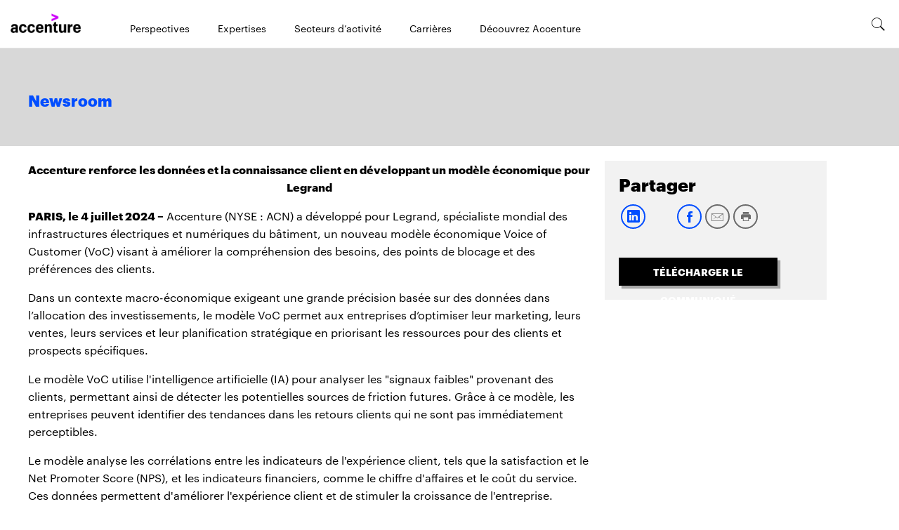

--- FILE ---
content_type: text/html; charset=utf-8
request_url: https://newsroom.accenture.fr/fr/news/2024/accenture-renforce-les-donnees-et-la-connaissance-client-en-developpant-un-modele-economique-pour-legrand
body_size: 2080
content:
<!DOCTYPE html>
<html>
  <head>
    <title>Accenture renforce les données et la connaissance client en développant un modèle économique pour Legrand</title>
    <link rel="canonical" href="https://newsroom.accenture.fr/fr/news/2024/accenture-renforce-les-donnees-et-la-connaissance-client-en-developpant-un-modele-economique-pour-legrand">
    <meta name="description" content="Accenture (NYSE : ACN) a développé pour Legrand, spécialiste mondial des infrastructures électriques et numériques du bâtiment, un nouveau modèle économique Voice of Customer (VoC) visant à améliorer la compréhension des besoins, des points de blocage et des préférences des clients.">
    <meta property="og:title" content="Accenture renforce les données et la connaissance client en développant un modèle économique pour Legrand">
    <meta property="og:description" content="Accenture (NYSE : ACN) a développé pour Legrand, spécialiste mondial des infrastructures électriques et numériques du bâtiment, un nouveau modèle économique Voice of Customer (VoC) visant à améliorer la compréhension des besoins, des points de blocage et des préférences des clients.">
    <meta property="og:url" content="https://newsroom.accenture.fr/fr/news/2024/accenture-renforce-les-donnees-et-la-connaissance-client-en-developpant-un-modele-economique-pour-legrand">
    <meta property="og:image" content="https://newsroom.accenture.fr/default-meta-image.png?width=1200&#x26;format=pjpg&#x26;optimize=medium">
    <meta property="og:image:secure_url" content="https://newsroom.accenture.fr/default-meta-image.png?width=1200&#x26;format=pjpg&#x26;optimize=medium">
    <meta name="twitter:card" content="summary_large_image">
    <meta name="twitter:title" content="Accenture renforce les données et la connaissance client en développant un modèle économique pour Legrand">
    <meta name="twitter:description" content="Accenture (NYSE : ACN) a développé pour Legrand, spécialiste mondial des infrastructures électriques et numériques du bâtiment, un nouveau modèle économique Voice of Customer (VoC) visant à améliorer la compréhension des besoins, des points de blocage et des préférences des clients.">
    <meta name="twitter:image" content="https://newsroom.accenture.fr/default-meta-image.png?width=1200&#x26;format=pjpg&#x26;optimize=medium">
    <meta name="pdf" content="true">
    <meta name="sniply-options" content="block">
    <meta name="template" content="Article">
    <meta name="publisheddate" content="2024-07-04 10:00:00.0">
    <meta name="viewport" content="width=device-width, initial-scale=1">
    <script src="/scripts/lib-franklin.js" type="module"></script>
    <script src="/scripts/scripts.js" type="module"></script>
    <link rel="stylesheet" href="/styles/styles.css">
  </head>
  <body>
    <header></header>
    <main>
      <div>
        <h1 id="accenture-renforce-les-données-et-la-connaissance-client-en-développant-un-modèle-économique-pour-legrand">Accenture renforce les données et la connaissance client en développant un modèle économique pour Legrand</h1>
        <p><strong>PARIS, le 4 juillet 2024 –</strong> Accenture (NYSE : ACN) a développé pour Legrand, spécialiste mondial des infrastructures électriques et numériques du bâtiment, un nouveau modèle économique Voice of Customer (VoC) visant à améliorer la compréhension des besoins, des points de blocage et des préférences des clients.</p>
      </div>
      <div>
        <p>Dans un contexte macro-économique exigeant une grande précision basée sur des données dans l’allocation des investissements, le modèle VoC permet aux entreprises d’optimiser leur marketing, leurs ventes, leurs services et leur planification stratégique en priorisant les ressources pour des clients et prospects spécifiques.</p>
        <p>Le modèle VoC utilise l'intelligence artificielle (IA) pour analyser les "signaux faibles" provenant des clients, permettant ainsi de détecter les potentielles sources de friction futures. Grâce à ce modèle, les entreprises peuvent identifier des tendances dans les retours clients qui ne sont pas immédiatement perceptibles.</p>
        <p>Le modèle analyse les corrélations entre les indicateurs de l'expérience client, tels que la satisfaction et le Net Promoter Score (NPS), et les indicateurs financiers, comme le chiffre d'affaires et le coût du service. Ces données permettent d'améliorer l'expérience client et de stimuler la croissance de l'entreprise.</p>
        <p>Jesse Tumminello, directrice exécutive au sein d'Accenture Song, a déclaré : "Legrand a déjà fait des avancées remarquables pour devenir un leader de la centricité client en étudiant systématiquement les feedbacks des clients pour améliorer ses produits et services. Avec l'implémentation d'un modèle économique Voice of Customer, Legrand franchit une nouvelle étape en adoptant une approche basée sur les données pour stimuler la croissance organique à travers une expérience client renforcée."<br><br><strong>A propos d’ACCENTURE</strong><br>Accenture est un leader mondial de services professionnels qui aide les plus grandes entreprises, gouvernements et autres organisations à construire leur noyau numérique, à optimiser leurs opérations, à accélérer la croissance de leur chiffre d’affaires et à améliorer les services aux citoyens, créant ainsi une valeur tangible à grande vitesse et à grande échelle. Nous sommes une entreprise axée sur le talent et l’innovation, qui compte près de 750 000 personnes au service des clients dans plus de 120 pays. La technologie est aujourd’hui au cœur du changement, et nous sommes l’un des leaders mondiaux dans la conduite de ce changement, avec de solides relations avec notre écosystème. Nous combinons notre force technologique et notre leadership dans les domaines du cloud, des données et de l’IA avec une expérience sectorielle inégalée, une expertise fonctionnelle et une capacité de service globale. Notre large gamme de services, de solutions et d’actifs dans les domaines de la stratégie et du conseil, de la technologie, des opérations, de l’industrie du Futur et d’Accenture Song nous permet d’obtenir des résultats concrets. Ces capacités, associées à notre culture du succès partagé et à notre engagement à créer de la valeur à 360°, nous permettent d’aider nos clients à se réinventer et à construire des relations durables et de confiance. Nous mesurons notre succès par la valeur 360° que nous créons pour nos clients, les uns pour les autres, nos actionnaires, nos partenaires et nos communautés. Site Internet : <a href="https://urldefense.com/v3/__http:/www.accenture.fr/__;!!OrxsNty6D4my!-ABgLoSrItCl4iuRnOE42AlnjnGRfKqlW47mdLepqjCXoJ_kziXhsGp96WiRGxOm-Bi484DtI8vGCN6HxgY6bEsj__k$">www.accenture.fr</a></p>
        <p># # #</p>
        <p><strong>Contact :</strong><br>Velislava Le Fevre<br>+33 1 53 23 46 18<br><a href="/cdn-cgi/l/email-protection#196f7c75706a75786f7837757c7f7c6f6b7c59787a7a7c776d6c6b7c377a7674"><span class="__cf_email__" data-cfemail="9fe9faf3f6ecf3fee9feb1f3faf9fae9edfadffefcfcfaf1ebeaedfab1fcf0f2">[email&#160;protected]</span></a></p>
        <p>Copyright © 2024 Accenture. All rights reserved. Accenture and its logo are trademarks of Accenture.</p>
      </div>
    </main>
    <footer></footer>
  <script data-cfasync="false" src="/cdn-cgi/scripts/5c5dd728/cloudflare-static/email-decode.min.js"></script></body>
</html>


--- FILE ---
content_type: text/html; charset=utf-8
request_url: https://newsroom.accenture.fr/nav.plain.html
body_size: -15
content:

<div>
  <picture>
    <source type="image/webp" srcset="./media_1f5aead628e0dc5e25d92f2496bdb203f5dd42e7b.png?width=2000&#x26;format=webply&#x26;optimize=medium" media="(min-width: 600px)">
    <source type="image/webp" srcset="./media_1f5aead628e0dc5e25d92f2496bdb203f5dd42e7b.png?width=750&#x26;format=webply&#x26;optimize=medium">
    <source type="image/png" srcset="./media_1f5aead628e0dc5e25d92f2496bdb203f5dd42e7b.png?width=2000&#x26;format=png&#x26;optimize=medium" media="(min-width: 600px)">
    <img loading="lazy" alt="" src="./media_1f5aead628e0dc5e25d92f2496bdb203f5dd42e7b.png?width=750&#x26;format=png&#x26;optimize=medium" width="246" height="66">
  </picture>
</div>
<div>
  <ul>
    <li><a href="https://www.accenture.com/fr-fr/insights-index">Perspectives</a></li>
    <li><a href="https://www.accenture.com/fr-fr/services#block-les-capacites-pour-vous-aider-a-vous-reinventer">Expertises</a></li>
    <li><a href="https://www.accenture.com/fr-fr/services#block-une-expertise-inegalee-dans-l-industrie">Secteurs d’activité</a></li>
    <li><a href="https://www.accenture.com/fr-fr/careers">Carrières</a></li>
    <li><a href="https://www.accenture.com/fr-fr/about/company-index">Découvrez Accenture</a></li>
  </ul>
  <div class="header-nav-footer">
    <div>
      <div>Links</div>
      <div>Social-links</div>
    </div>
    <div>
      <div><a href="https://www.accenture.com/fr-fr/contact-us">NOUS CONTACTER</a></div>
      <div><a href="https://www.linkedin.com/company/accenture-france">linkedin</a></div>
      <div><span class="icon icon-linkedin"></span></div>
    </div>
    <div>
      <div><a href="https://www.accenture.com/fr-fr/careers">CARRIÈRES</a></div>
      <div><a href="https://twitter.com/AccentureFrance">twitter</a></div>
      <div><span class="icon icon-twitter"></span></div>
    </div>
    <div>
      <div><a href="https://www.accenture.com/fr-fr/office-directory">ADRESSES</a></div>
      <div><a href="https://www.facebook.com/accenture">facebook</a></div>
      <div><span class="icon icon-facebook"></span></div>
    </div>
    <div>
      <div></div>
      <div><a href="https://www.youtube.com/accenture">youtube</a></div>
      <div><span class="icon icon-youtube"></span></div>
    </div>
  </div>
</div>
<div>
  <p><span class="icon icon-search"></span></p>
</div>


--- FILE ---
content_type: text/html; charset=utf-8
request_url: https://newsroom.accenture.fr/footer.plain.html
body_size: -713
content:

<div>
  <div class="columns">
    <div>
      <div>
        <h4 id="information-entreprise"><strong>Information entreprise</strong></h4>
        <ul>
          <li><strong><a href="/archive">ARCHIVES</a></strong></li>
          <li><strong><a href="https://newsroom.accenture.fr/">ANCIENNE NEWSROOM</a></strong></li>
          <li><strong><a href="https://newsroom.accenture.com/fact-sheet">FICHE DESCRIPTIVE</a></strong></li>
          <li><strong><a href="https://www.accenture.com/us-en/about/company/integrated-reporting?section=sustainability&#x26;topic=ethicsandgovernance">GOUVERNANCE</a></strong></li>
          <li><strong><a href="https://investor.accenture.com/">RELATIONS INVESTISSEURS</a></strong></li>
          <li><strong><a href="https://www.accenture.com/fr-fr/company-citizenship">NOS ENGAGEMENTS</a></strong></li>
          <li><strong><a href="https://www.accenture.com/us-en/about/company-index">FONDATION</a></strong></li>
        </ul>
      </div>
      <div>
        <h4 id="contacts-presse"><strong>Contacts presse</strong></h4>
        <p><br>Velislava CHICHKOVA – LE FEVRE</p>
        <p>+33 1 53 23 46 18</p>
        <p>+33 7 89 35 99 06</p>
        <p><a href="mailto:velislava.lefevre@accenture.com">velislava.lefevre@accenture.com</a><br><br>Marie-Françoise HULIN</p>
        <p>+33 6 81 67 46 79<br><a href="mailto:m.hulin@accenture.com">m.hulin@accenture.com</a></p>
      </div>
    </div>
  </div>
  <div class="section-metadata">
    <div>
      <div>Style</div>
      <div>pre-footer</div>
    </div>
  </div>
</div>
<div>
  <div class="columns">
    <div>
      <div>Logo</div>
      <div>
        <ul>
          <li><a href="https://www.accenture.com/fr-fr/about/company/france">DÉCOUVREZ ACCENTURE</a></li>
          <li><a href="https://www.accenture.com/fr-fr/contact-us"><u>NOUS CONTACTER</u></a></li>
          <li><a href="https://www.accenture.com/fr-fr/careers"><u>CARRIÈRES</u></a></li>
          <li><a href="https://www.accenture.com/fr-fr/office-directory"><u>ADRESSES</u></a></li>
        </ul>
      </div>
      <div>
        <ul>
          <li><a href="https://www.linkedin.com/company/accenture-france"><span class="icon icon-linkedin"></span></a></li>
          <li><a href="https://twitter.com/AccentureFrance"><span class="icon icon-twitter"></span></a></li>
          <li><a href="https://www.facebook.com/accenture"><span class="icon icon-facebook"></span></a></li>
          <li><a href="https://www.youtube.com/accenture"><span class="icon icon-youtube"></span></a></li>
        </ul>
      </div>
    </div>
  </div>
  <div class="columns copyright">
    <div>
      <div>
        <ul>
          <li><a href="https://www.accenture.com/fr-fr/privacy-policy"><u>Mentions Légales</u></a></li>
          <li><a href="https://www.accenture.com/fr-fr/support/terms-of-use">Conditions d'Utilisation</a></li>
          <li><a href="https://www.accenture.com/fr-fr/company-cookies-similar-technology"><u>Cookie Policy</u></a></li>
          <li><a href="https://www.accenture.com/us-en/support/accessibility-statement">Accessibility Statement</a></li>
          <li><a href="https://www.accenture.com/fr-fr/about/site-map">Plan du Site</a></li>
        </ul>
      </div>
      <div>© &#x3C;year> Accenture. All Rights Reserved.</div>
    </div>
  </div>
  <div class="section-metadata">
    <div>
      <div>Style</div>
      <div>footer-black</div>
    </div>
  </div>
</div>


--- FILE ---
content_type: text/css; charset=utf-8
request_url: https://newsroom.accenture.fr/styles/styles.css
body_size: 1409
content:
/*
 * Copyright 2020 Adobe. All rights reserved.
 * This file is licensed to you under the Apache License, Version 2.0 (the "License");
 * you may not use this file except in compliance with the License. You may obtain a copy
 * of the License at http://www.apache.org/licenses/LICENSE-2.0
 *
 * Unless required by applicable law or agreed to in writing, software distributed under
 * the License is distributed on an "AS IS" BASIS, WITHOUT WARRANTIES OR REPRESENTATIONS
 * OF ANY KIND, either express or implied. See the License for the specific language
 * governing permissions and limitations under the License.
 */

:root {
  /* colors */
  --link-color: #004dff;
  --secondary-link-color: #004dff;
  --link-hover-color: #008;
  --background-color: #fff;
  --overlay-background-color: #eee;
  --highlight-background-color: #a7a7a7;
  --footer-background-color: black;
  --text-color: #000;
  --secondary-text-color: #a7a7a7;

  /* fonts */
  --body-font-family: 'Graphik Regular', 'Open Sans', sans-serif;
  --heading-font-family: 'Graphik Black', 'Open Sans', sans-serif;
  --subheading-font-family: 'Graphik Bold', 'Open Sans', sans-serif;
  --header-font-family-regular: 'Graphik Regular', arial, sans-serif;
  --header-font-family: 'Graphik', arial, sans-serif;
  --graphik-semibold: 'Graphik Semibold', 'Open Sans', sans-serif;
  --icomoon: icomoon, menlo, consolas, 'Liberation Mono', monospace;
  --ionicons: ionicons, menlo, consolas, 'Liberation Mono', monospace;
  --fixed-font-family: menlo, consolas, 'Liberation Mono', monospace;

  /* body sizes */
  --body-font-size-default: 1rem;
  --body-font-size-m: 22px;
  --body-font-size-s: 18px;
  --body-font-size-xs: 16px;
  --body-font-size-xxs: 14px;
  --body-font-size-xxxs: 11px;

  /* heading sizes */
  --heading-font-size-xxl: 48px;
  --heading-font-size-xl: 40px;
  --heading-font-size-l: 32px;
  --heading-font-size-m: 24px;
  --heading-font-size-s: 20px;
  --heading-font-size-xs: 18px;

  /* nav height */
  --nav-height: 50px;

}

@media (min-width: 900px) {
  :root {
    --heading-font-size-xxl: 65px;
    --heading-font-size-xl: 48px;
    --heading-font-size-l: 36px;
    --heading-font-size-m: 30px;
    --heading-font-size-s: 24px;
    --heading-font-size-xs: 22px;
  }
}

@media (min-width: 1000px) {
  :root {
    --nav-height: 69px;
  }
}

body {
  font-size: var(--body-font-size-default);
  margin: 0;
  font-family: var(--body-font-family);
  line-height: 1.6em;
  color: var(--text-color);
  background-color: var(--background-color);
  display: none;
}

body.appear {
  display: unset;
}

header {
  height: var(--nav-height);
}

h1,
h2,
h3,
h4,
h5,
h6 {
  font-family: var(--heading-font-family);
  font-weight: 600;
  line-height: 1.25;
  margin-top: 1em;
  margin-bottom: .5em;
  scroll-margin: calc(var(--nav-height) + 1em);
}

h1 {
  font-size: var(--heading-font-size-xxl);
  font-weight: 900;
}

h2 {
  font-size: var(--heading-font-size-l);
  font-family: var(--subheading-font-family);
}

h3 {
  font-size: var(--heading-font-size-l)
}

h4 {
  font-size: var(--heading-font-size-m)
}

h5 {
  font-size: var(--heading-font-size-s)
}

h6 {
  font-size: var(--heading-font-size-xs)
}

strong {
  -webkit-font-smoothing: antialiased
}

p,
dl,
ol,
ul,
pre,
blockquote {
  margin-top: 1em;
  margin-bottom: 1em;
}

hr {
  margin-top: 1.5em;
  margin-bottom: 1.5em;
  border: 0;
  border-bottom: 1px solid var(--overlay-background-color);
}

code,
pre,
samp {
  font-family: var(--fixed-font-family);
  font-size: var(--body-font-size-s);
}

code,
samp {
  padding: .125em;
}

pre {
  overflow: scroll;
}

.sr-only {
  position: absolute;
  width: 1px;
  height: 1px;
  padding: 0;
  margin: -1px;
  overflow: hidden;
  clip: rect(0, 0, 0, 0);
  white-space: nowrap;
  border: 0;
}

main pre {
  background-color: var(--overlay-background-color);
  padding: 1em;
  border-radius: .25em;
  overflow-x: auto;
  white-space: pre;
}

a:any-link {
  color: var(--link-color);
  text-decoration: none;
}

a:hover {
  color: var(--link-hover-color);
  text-decoration: none;
}

/* buttons */
a.button:any-link,
button {
  font-family: var(--subheading-font-family);
  text-transform: uppercase;
  font-size: var(--body-font-size-xs);
  font-weight: 600;
  color: var(--link-color);
  text-decoration: none;

  /* font-family: var(--body-font-family);
  display: inline-block;
  box-sizing: border-box;
  text-decoration: none;
  border: 2px solid transparent;
  padding: 5px 30px;
  text-align: center;
  font-style: normal;
  font-weight: 600;
  cursor: pointer;
  color: var(--background-color);
  background-color: var(--link-color);
  margin: 16px 0;
  white-space: nowrap;
  overflow: hidden;
  text-overflow: ellipsis;
  border-radius: 30px; */
}

a.button:hover,
a.button:focus,
button:hover,
button:focus {
  color: var(--link-hover-color);

  /* background-color: var(--link-hover-color); */
  cursor: pointer;
}

/* button:disabled, button:disabled:hover {
  background-color: var(--overlay-background-color);
  cursor: unset;
} */

a.button.secondary,
button.secondary {
  /* background-color: unset; */

  /* border: 2px solid currentcolor; */
  color: var(--secondary-link-color);
}

/* style mailto links as normal links rather than buttons */

a.primary.button[href^="mailto"] {
  color: var(--link-color);
  font-family: var(--body-font-family);
  text-transform: none;
  font-size: var(--body-font-size-default);
  font-weight: 100;
}

body.article p.button-container strong a.primary {
  display: inline-block;
  color: #fff;
  background-color: #000;
  padding: 0.938rem;
  font-size: .875rem;
  line-height: 1rem;
  border-radius: 0;
  font-family: var(--graphik-semibold);
  min-width: 13.4rem;
  text-decoration: none;
  text-transform: none;
  text-align: center;
  border: 0;
  white-space: nowrap;
  margin: 0.938rem 0.625rem;
  background-image: linear-gradient(to bottom,#337ab7 0,#265a88 100%);
  background-repeat: repeat-x;
}

body.article p.button-container strong a.primary:hover,
body.article p.button-container strong a.primary:focus {
    background-color: #4a4a4a;
    color: #fff;
    background-position: 0 -15px;
}

body.article p.button-container strong a.primary:active {
    outline: 0;
    background-image: none;
    /* stylelint-disable-next-line property-no-vendor-prefix */
    -webkit-box-shadow: inset 0 3px 5px rgba(0 0 0 12.5%);
    box-shadow: inset 0 3px 5px rgba(0 0 0 12.5%);
    background-color: #265a88;
    border-color: #245580;
}

main input {
  font-size: 1.25rem;
  width: 100%;
  max-width: 50rem;
  display: block;
  margin-bottom: 1rem;
  padding: 0.75rem 0.6rem;
  border-radius: 0.25rem;
  box-sizing: border-box;
  border: 1px solid var(--text-color);
  color: var(--text-color);
  background-color: var(--background-color);
}

main input:hover {
  border: 1px solid var(--text-color);
}

main blockquote {
  font-style: italic;
  margin: 3rem;
  text-indent: -1rem;
  hanging-punctuation: first;
}

main blockquote p::before {
  content: "“";
  line-height: 0;
}

main blockquote p::after {
  content: "”";
  line-height: 0;
}

main img {
  max-width: 100%;
  width: 100%;
  height: auto;
}

.icon {
  display: inline-block;
  height: 24px;
  width: 24px;
}

.icon svg {
  height: 100%;
  width: 100%;
}

main .section {
  padding: 64px 16px;
}

body.article main .section.abstract {
  padding: 0 25px;
  margin-left: 10px;
}

body.article main .section.abstract+.section {
  padding: 0 25px;
  margin-left: 10px;
}

body.article main .section.abstract p.date {
  font-family: var(--graphik-semibold);
  font-size: 12px;
  font-weight: 600;
  line-height: 1.33;
  color: #000;
  padding-bottom: 9px;
  text-transform: uppercase;
  margin: 0;
}

body.article main .section h1,
body.article main .section.abstract h2,
body.article main .section.abstract h3 {
  text-align: center;
  font-family: var(--graphik-semibold);
  font-weight: 700;
  font-size: 1rem;
  line-height: 1.6em;
  margin: 0;
}

body.article main p strong {
  font-family: var(--graphik-semibold);
}

body.article main h6 {
  text-align: center;
}

body.article main h6 em {
  text-align: center;
  font-family: var(--header-font-family-regular);
  font-weight: 100;
  font-size: 12px;
  line-height: 1.6em;
}

body.factsheet main h6 {
  text-align: center;
  font-size: 11px;
  line-height: 9.2pt;
  font-family: Arial, sans-serif;
}

body.article main .section.abstract h2 {
  text-align: center;
  font-family: var(--header-font-family-regular);
  font-weight: 100;
  font-size: 1rem;
  line-height: 1.6em;
  margin: 20px 0;
}

body.article main picture+em {
  font-size: 12px;
  display: flex;
  justify-content: center;
  text-align: center;
}

body.article main .section .article-end-divider {
  display: inline-block;
  width: 100%;
  text-align: center;
}

@media (min-width: 600px) {
  main .section {
    padding: 64px 35px;
  }
}

@media (min-width: 900px) {
  .section>div {
    max-width: 1200px;
    margin: auto;
  }

  body.article main {
    max-width: 1200px;

    /* height of aside 450px and hero container height 160px, so setting the min height to 610px */
    min-height: 610px;
    margin: auto;
    position: relative;
  }

  body.article main .section:not(.aside-container) {
    max-width: 66.7%;
  }

  body.article main .section.aside-container {
    position: absolute;
    top: 160px;
    right: 0;
    padding-top: 10px;
    max-width: 28%;
    padding-right: 15px;
  }

  body.article main .section.abstract,
  body.article main .section.abstract+.section {
    padding-left: 15px;
    margin-left: 0;
  }
}


@media (min-width: 1200px) {
  body.article main .section:not(.aside-container) {
    max-width: 800px;
  }

  body.article main .section.aside-container {
    position: absolute;
    top: 160px;
    right: 4%;
    padding-top: 0;
    max-width: 350px;
  }

  body.article main .section.abstract,
  body.article main .section.abstract+.section {
    padding-left: 0;
    margin-left: 0;
  }

}

/* section metadata */
main .section.highlight {
  background-color: var(--highlight-background-color);
}

/* Filter Year styles */
#filter-year {
  display: none;
  width: 110px;
  box-sizing: border-box;
  padding-top: 5px;
  padding-left: 15px;
  padding-right: 10px;
  text-transform: uppercase;
  font-family: var(--graphik-semibold);
  font-size: var(--body-font-size-s);
  font-weight: 600;
  color: #000;
  line-height: 40px;
  height: 50px;
  border: 1px solid #979797;
  border-radius: 0;
  position: relative;
  margin-left: 5px;
}

#filter-year::after {
  content: "";
  vertical-align: middle;
  border-top: 4px dashed;
  border-top: 4px solid;
  border-right: 4px solid transparent;
  border-left: 4px solid transparent;
  width: 0;
  height: 0;
  font-style: normal;
  font-weight: 400;
  font-variant: normal;
  text-transform: none;
  line-height: 1;
  margin: 0;
  text-decoration: none;
  float: right;
  margin-top: 18px;
}

#filter-year .filter-year-dropdown {
  display: none;
}

#filter-year .filter-year-dropdown[aria-expanded='true'] {
  position: absolute;
  width: 100%;
  max-height: 300px;
  padding: 10px;
  display: block;
  z-index: 10;
  background-color: var(--background-color);
  left: 0;
  top: 50px;
  margin: 2px 0 0;
  font-size: var(--body-font-size-xxs);
  text-align: left;
  border: 1px solid rgb(0 0 0 / 15%);
  border-radius: 4px;
  box-sizing: border-box;
  overflow-x: scroll;
}

#filter-year .filter-year-dropdown[aria-expanded='true'] .filter-year-item {
  cursor: pointer;
  padding-top: 5px;
  text-transform: uppercase;
  font-family: var(--graphik-semibold);
  font-size: var(--body-font-size-s);
  font-weight: 600;
  color: #000;
  height: 52px;
  margin-left: -10px;
  margin-right: -10px;
  padding-left: 10px;
  padding-right: 10px;
}

#filter-year .filter-year-item:focus {
  background-color: #F7F7F7;
}

#filter-year .filter-year-item:focus-visible {
  outline-offset: 0 10px;
}

@media (min-width: 768px) {
  #filter-year {
    display: block;
    width: 194px;
    margin: 0 auto;
  }
}

@media (min-width: 1000px) {
  #filter-year {
    width: 370px;
  }
}

.metadata.sidekick-library.block div  {
  width: 100%;
  display: flex;
}

.metadata.sidekick-library.block div div {
  border-bottom: 1px solid;
  padding: 5px;
}
